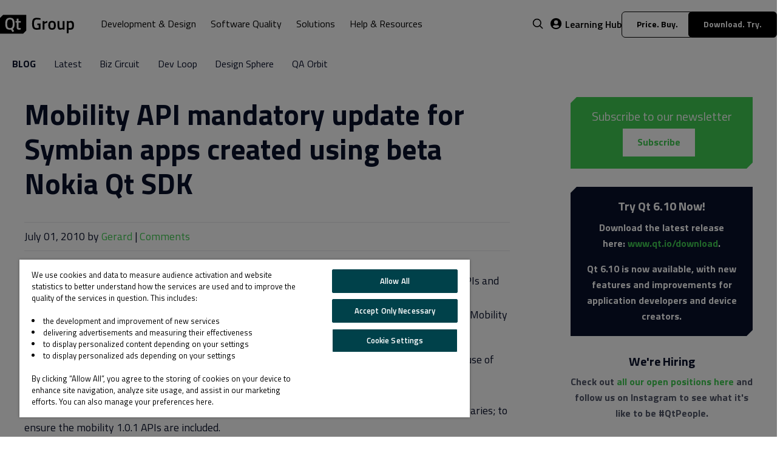

--- FILE ---
content_type: application/javascript
request_url: https://www.qt.io/hubfs/hub_generated/template_assets/1/85031126346/1768550818108/template_header.min.js
body_size: 385
content:
header={init:function(){this.detectScroll(),this.searchZoom(),this.languageSwitcher();const media=window.matchMedia("(max-width: 991px)");media.matches&&this.mobileToggle(),media.addEventListener("change",()=>{this.mobileToggle()})},detectScroll:()=>{let scrollPos=0;document.body.classList.add("js-scroll-top"),document.body.classList.add("js-scroll-up"),window.addEventListener("scroll",()=>{const scrolltop=document.body.getBoundingClientRect().top;scrolltop>-10?(document.body.classList.remove("js-scroll-middle"),document.body.classList.add("js-scroll-top")):scrolltop<-80?(document.body.classList.add("js-scroll-middle"),document.body.classList.remove("js-scroll-top"),header.closeMobileNav(),scrolltop>scrollPos?(document.body.classList.remove("js-scroll-down"),document.body.classList.add("js-scroll-up")):(document.body.classList.remove("js-scroll-up"),document.body.classList.add("js-scroll-down"))):(document.body.classList.add("js-scroll-middle"),document.body.classList.remove("js-scroll-top"),document.body.classList.remove("js-scroll-down"),document.body.classList.add("js-scroll-up")),scrollPos=scrolltop})},mobileToggle:()=>{const mobileToggle=document.querySelector(".js-l-header__mobile-toggle"),header=document.querySelector(".l-header");if(mobileToggle.addEventListener("click",event=>{header.classList.contains("l-header--mobile-open")?(header.classList.remove("l-header--mobile-open"),document.querySelector("body").classList.remove("mobile-open")):(header.classList.add("l-header--mobile-open"),document.querySelector("body").classList.add("mobile-open"))}),document.querySelector(".l-header .c-menu")){const menuItems=document.querySelectorAll(".l-header .c-menu__item.has-children"),menuLinks=document.querySelectorAll(".l-header .c-menu__item a");for(const item of menuItems)item.addEventListener("click",e=>{for(const item of menuLinks)item.classList.remove("active");if(item.classList.contains("open")&&""!==!e.target)item.classList.remove("open"),document.querySelector(".l-header .c-menu__back").classList.remove("open");else{for(const item of menuItems)item.classList.remove("open"),item.setAttribute("tabindex","-1");document.querySelector(".l-header .c-menu__back").classList.add("open"),item.classList.add("open")}}),item.addEventListener("keyup",e=>{13===e.keyCode&&item.click()});const back=document.querySelector(".l-header .c-menu__back");back.addEventListener("click",()=>{for(const item of menuItems)item.classList.remove("open"),item.setAttribute("tabindex","0");for(const item of menuLinks)item.classList.add("active");back.classList.remove("open")}),back.addEventListener("keyup",e=>{13===e.keyCode&&back.click()})}},closeMobileNav:()=>{document.querySelector(".l-header--mobile-open")&&document.querySelector(".l-header--mobile-open").classList.remove("l-header--mobile-open")},searchZoom:()=>{const serarchEl=document.querySelector(".c-search-btn"),closeForm=document.querySelector(".c-search-btn__close"),mobileToggle=(document.querySelector(".l-header"),document.querySelector(".l-header__mobile-toggle")),searchInput=document.querySelector("#site-search input");serarchEl.addEventListener("click",function(e){e.target===this&&(document.querySelector(".l-header__secondary").classList.add("active"),document.querySelector(".l-header__primary").classList.add("search"),mobileToggle.classList.add("hidden"),searchInput.focus()),document.querySelector(".c-search-btn input").click()}),serarchEl.addEventListener("keyup",e=>{13===e.keyCode&&(document.querySelector(".l-header__secondary").classList.add("active"),document.querySelector(".l-header__primary").classList.add("search"),mobileToggle.classList.add("hidden"),searchInput.focus()),document.querySelector(".c-search-btn input").click()}),closeForm.addEventListener("click",()=>{document.querySelector(".l-header__secondary").classList.remove("active"),document.querySelector(".l-header__primary").classList.remove("search"),mobileToggle.classList.remove("hidden")});document.getElementById("site-search").addEventListener("submit",()=>{document.body.style.overflowX="hidden"})},languageSwitcher:()=>{if(document.querySelector(".c-language-switcher")){const languageMenu=document.querySelector(".c-language-switcher");languageMenu.addEventListener("keyup",e=>{13===e.keyCode&&languageMenu.click()})}}},document.addEventListener("DOMContentLoaded",()=>{header.init()});
//# sourceURL=https://149513.fs1.hubspotusercontent-eu1.net/hubfs/149513/hub_generated/template_assets/1/85031126346/1768550818108/template_header.js